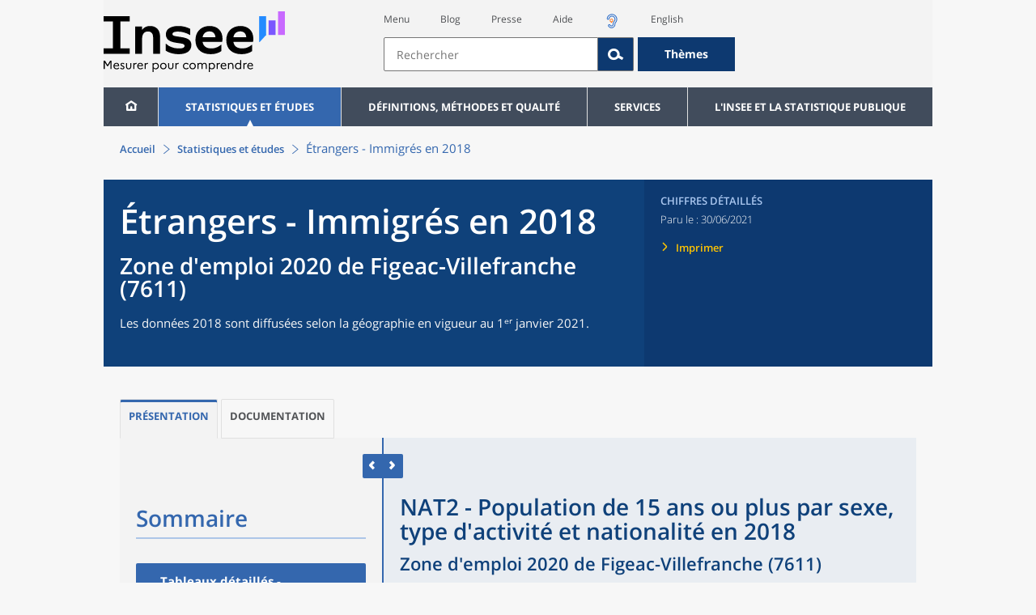

--- FILE ---
content_type: text/html;charset=UTF-8
request_url: https://www.insee.fr/fr/statistiques/5397765?sommaire=5397790&geo=ZE2020-7611
body_size: 23358
content:
























<!DOCTYPE html>

<html lang="fr" moznomarginboxes mozdisallowselectionprint>













<head>
    






    <script>
        var _mtm = window._mtm || [];
        var _paq = window._paq || [];
        _mtm.push({ 'mtm.startTime': (new Date().getTime()), event: 'mtm.Start' });
        _paq.push(['HeatmapSessionRecording::disable']);
        (function() {
            var d=document, g=d.createElement('script'), s=d.getElementsByTagName('script')[0];
            g.async=true; g.src='https://cdn.matomo.cloud/insee.matomo.cloud/container_j86K86K5.js'; s.parentNode.insertBefore(g,s);
        })();
    </script>


    
        
            
            
            
                <title>NAT2 - Population de 15 ans ou plus par sexe, type d'activité et nationalité en 2018 &minus; Zone d'emploi 2020 de Figeac-Villefranche (7611) &minus;Étrangers - Immigrés en 2018 | Insee</title>
            
        
    

    

    
        
            
            
                <meta name="description" content="Recensement de la population – Résultats pour toutes les communes, départements, régions, intercommunalités... " />
            
        
    

    
    <link rel="stylesheet" type="text/css" href="/static/css/application.css">
    <link rel="stylesheet" type="text/css" href="/static/css/featherlight/featherlight.css">
    <link rel="stylesheet" type="text/css" href="/static/css/swiper/swiper.min.css">
    <link rel="stylesheet" type="text/css" href="/static/css/dateTimePicker/jquery.datetimepicker.css">
    <script type="text/javascript">
        var contextPath="";
        var langue="fr";
        var numOnglet="1";
    </script>

    <script type="text/javascript" charset="UTF-8" defer="defer" src="


/static/js/svg/graphsvg.js
"></script>
    <script type="text/javascript" charset="UTF-8" defer="defer" src="


/static/js/application-lib.min.js
"></script>
    <script src="/static/build/highcharts.js"></script>
    <script src="/static/build/highcharts-insee.js"></script>
    <script charset="UTF-8" defer="defer" src="


/static/build/application.js
"></script>
    <script>
        var contextPath="";
        var langue="fr";
        var numOnglet="1";
    </script>
    <!--[if lte IE 8]>
        <script type="text/javascript" charset="UTF-8" defer="defer" src="


/static/js/polyfills/css3-mediaqueries.min.js
"></script>
        <![endif]-->
    <script type="text/javascript">
var inseeConfig = {

        
    };
</script>

    <script type="text/javascript">
var features = {
'rmesSource': 'true',
};
</script>



    <meta http-equiv="Content-Type" content="text/html; charset=UTF-8" />
    <meta name="viewport" content="width=device-width, initial-scale=1, user-scalable=yes" />
    <link rel="icon" type="image/png" href="


/static/img/favicon-96x96.png
" sizes="96x96" />
    <link rel="icon" type="image/svg+xml" href="


/static/img/favicon.svg
" />
    <link rel="shortcut icon" href="


/static/img/favicon.ico
" />
    <link rel="apple-touch-icon" sizes="180x180" href="


/static/img/apple-touch-icon.png
" />

    <script async src="/static/build/htmx.min.js"></script>
</head>

<body>
<!-- Lightbox -->
<span id="isLightbox" class="hide">false</span>

<span class="controller-param hidden" id="urlAlternative" aria-hidden="true"></span>
<span class="controller-param hidden" id="urlCible" aria-hidden="true"></span>
<span class="controller-param hidden" id="urlCibleAlternative" aria-hidden="true"></span>






<div id="wait" class="wait-off"><img src="


/static/img/preloader.gif
" alt="Veuillez-patienter..."/>
</div>
<div id="fond-transparent-body" class="fond-transparent-off"></div>

<header class="header" role="banner">
    <span style="height: 0;display: inline-block;">&nbsp;</span>
    <a class="evitement" href="#contenu" data-i18n="header.evitement.contenu">Aller au contenu</a>
    
        
        
            





<div id="banniere" class="banniere">
	<div class="bandeau">
		<div class="liens-aide-responsive">
			<a id="lien-aide-responsive" data-i18n="header.recherche.aide-du-haut-court" href="


/fr/information/2411108
">Aide</a>
			
				<a id="lien-acceo-responsive" href="


/fr/information/5894637
" title="Accès sourds et malentendants" ><img id="picto-acceo-responsive" alt="Accès sourds et malentendants" src="/static/img/pictooreille.svg" height="20px"/></a>
			
		</div>
		<div class="liens-themes-responsive">
			
				
				
					<a href="


/fr/information/8491408
" data-i18n="header.recherche.themes" class="liens-themes-responsive">Thèmes</a>
				
			
		</div>
		<div class="loupe" tabindex="-1">
			<a href="#" id="afficher-recherche" tabindex="-1">
				<span class="loupe-span">
					<br/>
					<span data-i18n="header.responsive.recherche-loupe" class="style">Recherche</span>
				</span>
			</a>
		</div>
		
		








	
	
		<a  href="


/fr/accueil
" id="logo" >
			<img class="logo logo-accueil lien-logo" src="/static/img/logoInseeFr.svg" height="75px" data-i18n="[alt]header.logo.alt" alt="accueil" />
			<img class="logo logo-accueil lien-logo-responsive" src="/static/img/logoInseeFr.svg" height="75px" data-i18n="[alt]header.logo.alt" alt="accueil" />
		</a>
	


		<div class="langue-responsive">
			
				
				
					<a id="lien-changement-langue-responsive" href="/langue/en" lang="en">English</a>
				
			
		</div>
		<div class="presse-responsive">
			<a id="lien-presse-responsive" data-i18n="header.recherche.espace-presse" href="


/fr/information/2008400
">Presse</a>
		</div>
		<div class="hamburger">
			<a href="#" id="afficher-menu" tabindex="-1">
				<span class="hamburger-menu">
					<br/>
					<span data-i18n="header.responsive.menu-hamburger" class="style">Menu</span>
				</span>
			</a>
		</div>
	
		
		<div id="recherche-header" class="recherche-header recherche">
			<div id="liens-acces">
				<ul class="liste-lien-acces">
					
						<li class="lien-evitement"><a data-i18n="header.recherche.menu" href="#menu">Menu</a></li>
						<li><a href="https://blog.insee.fr/" target="_blank" target="_blank" rel="noopener noreferrer">Blog</a></li>
						<li><a data-i18n="header.recherche.espace-presse" href="


/fr/information/2008400
">Presse</a></li>
						<li><a data-i18n="header.recherche.aide-du-haut" href="


/fr/information/2411108
">Aide</a></li>
						
							<li><a href="


/fr/information/5894637
" title="Accès sourds et malentendants" ><img id="picto-acceo" alt="Accès sourds et malentendants" src="/static/img/pictooreille.svg" height="20px"/></a></li>
 						
 						
							
							
								<li><a id="lien-changement-langue" href="/langue/en" lang="en">English</a></li>
							
						
				</ul>
			</div>
			<div id="searchbar-header" class="searchbar-header" role="search">
				<span id="search-waiting" class="waiting-off"><img alt="Veuillez-patienter..." src="/static/img/preloader.gif"></span>
				<input data-i18n="[placeholder]header.recherche.barre-recherche-placeholder;[title]header.recherche.barre-recherche-title" type="search" class="ui-autocomplete-input"
					id="barre-recherche" autocomplete="off" tabindex="0" title="Rechercher sur le site" placeholder="Rechercher" />
				<button data-i18n="[title]header.recherche.loupe-title" id="bouton-recherche" class="searchbar-icon" tabindex="0" title="rechercher">
					<span class="hidden-accessibilite" data-i18n="[title]header.recherche.loupe-title-icon">Lancer la recherche sur le site</span>
				</button>
				
					
					
						<a href="


/fr/information/8491408
" data-i18n="header.recherche.themes" class="searchbar-theme" tabindex="0">Thèmes</a>
					
				
				<span id="start-terms" class="hidden"></span>
			</div>
		</div>
	
</div>
	<!-- Attention : les commentaires en fin de ligne ont un rôle important ! -->
	<nav id="menu" role="navigation" aria-hidden="false" >
		<ul class="menu">
			<li><a class="lien maison" href="


/fr/accueil
" title="accueil" ></a></li><!--
			--><li><a data-i18n="[html]menu.statistiques.titre" class="lien" href="


/fr/statistiques
" >Statistiques et études</a>
				<div class="menu-deroulant">
					<div data-i18n="[html]menu.statistiques.en-tete" class="menu-deroulant-en-tete">
						Cherchez vos statistiques par&hellip;
					</div>
					<ul>
						<li>
							<a class="deroulement" href="#"></a><a data-i18n="menu.statistiques.themes" class="lien titre-categorie" href="


/fr/statistiques?idfacette=1
">Thèmes</a>
							<ul>
								<li><a data-i18n="menu.statistiques.economie" class="lien" href="


/fr/statistiques?theme=27
">Économie - conjoncture - comptes nationaux</a></li>
								<li><a data-i18n="menu.statistiques.demographie" class="lien" href="


/fr/statistiques?theme=0
">Démographie</a></li>
								<li><a data-i18n="menu.statistiques.entreprises" class="lien" href="


/fr/statistiques?theme=37
">Entreprises</a></li>
								<li><a data-i18n="[html]menu.statistiques.plus-de-themes" class="lien plusDe" href="


/fr/statistiques?idfacette=1
">Plus de thèmes&hellip;</a></li>
							</ul>
						</li>
						<li>
							<a class="deroulement" href="#"></a><a data-i18n="menu.statistiques.niveau-geographique" class="lien titre-categorie" href="


/fr/statistiques?idfacette=3
">Niveaux géographiques</a>
							<ul>
								<li><a class="lien" href="


/fr/statistiques?debut=0&geo=FRANCE-1&idfacette=3
">France</a></li>
								<li><a data-i18n="menu.statistiques.comparaisons-reg-dep" class="lien" href="


/fr/statistiques?debut=0&geo=COMPRD-1&idfacette=3
">Toutes les régions ou tous les départements</a></li>
								<li><a data-i18n="menu.statistiques.toutes-communes" class="lien" href="


/fr/statistiques?debut=0&geo=TOUTES_COMMUNE-1
">Toutes les communes</a></li>
								<li><a data-i18n="[html]menu.statistiques.plus-de-niveau-geographique" class="lien plusDe" href="


/fr/statistiques?idfacette=3
">Plus de niveaux géographiques&hellip;</a></li>
							</ul>
						</li>
						<li>
							<a class="deroulement" href="#"></a><a data-i18n="menu.statistiques.categorie-produit" class="lien titre-categorie" href="


/fr/statistiques?idfacette=4
">Catégories</a>
							<ul>
								<li><a data-i18n="menu.statistiques.donnees" class="lien" href="


/fr/statistiques?categorie=1
">Données</a></li>
								<li><a data-i18n="menu.statistiques.publications" class="lien" href="


/fr/statistiques?categorie=2
">Publications</a></li>
								<li><a data-i18n="[html]menu.statistiques.plus-de-categories" class="lien plusDe" href="


/fr/statistiques?idfacette=4
">Plus de catégories&hellip;</a></li>
							</ul>
						</li>
						<li>
							<a class="deroulement" href="#"></a><a data-i18n="menu.statistiques.collections" class="lien titre-categorie" href="


/fr/statistiques?idfacette=5
">Collections</a>
							<ul>
								<li><a class="lien" href="


/fr/statistiques?collection=116
">Insee Première</a></li>
								<li><a class="lien" href="


/fr/statistiques?collection=119
">Notes et points de conjoncture</a></li>
								<li><a data-i18n="[html]menu.statistiques.plus-de-collections" class="lien plusDe" href="


/fr/statistiques?idfacette=5
">Plus de collections&hellip;</a></li>
							</ul>
						</li>
					</ul>
				</div>
			</li><!--
			--><li><a class="deroulement" href="#"></a><a class="lien" href="/fr/information/2016815">Définitions, méthodes et qualité</a><div class="menu-deroulant"><ul><li><a class="lien titre-categorie" href="/fr/metadonnees/definitions">Définitions</a><ul></ul></li><li><a class="deroulement" href="#"></a><a class="lien titre-categorie" href="/fr/information/2407637">Sources statistiques et indicateurs</a><ul><li><a class="lien" href="/fr/metadonnees/sources">Liste des sources statistiques</a></li><li><a class="lien" href="/fr/metadonnees/indicateurs">Liste des indicateurs</a></li><li><a class="lien" href="/fr/information/2383410">Documentation complémentaire sur le recensement</a></li></ul></li><li><a class="deroulement" href="#"></a><a class="lien titre-categorie" href="/fr/information/4138839">La qualité dans le Service statistique public (SSP)</a><ul><li><a class="lien" href="/fr/information/4137822">Le cadre de référence</a></li><li><a class="lien" href="/fr/information/4137865">La gouvernance</a></li><li><a class="lien" href="/fr/information/6688640">La politique et la stratégie qualité du SSP</a></li><li><a class="lien" href="/fr/information/4138814">Les engagements européens</a></li></ul></li><li><a class="deroulement" href="#"></a><a class="lien titre-categorie" href="/fr/information/2016811">Nomenclatures</a><ul><li><a class="lien" href="/fr/information/2406147">Nomenclature d’activités française</a></li><li><a class="lien" href="/fr/information/2493969">Nomenclature agrégée - NA, 2008</a></li><li><a class="lien" href="/fr/information/2493496">Classification des produits française</a></li><li><a class="lien" href="/fr/information/2493507">Classification des fonctions de consommation des ménages</a></li><li><a class="lien" href="/fr/information/2028129">Catégories juridiques</a></li><li><a class="lien" href="/fr/information/2406153">Nomenclatures des professions et catégories socioprofessionnelles</a></li></ul></li><li><a class="deroulement" href="#"></a><a class="lien titre-categorie" href="/fr/information/8391822">Géographie administrative et d'étude</a><ul><li><a class="lien" href="/fr/recherche/recherche-geographique">Recherche sur une zone géographique</a></li><li><a class="lien" href="/fr/information/7672015">Téléchargement de fichiers</a></li><li><a class="lien" href="/fr/metadonnees/historique-commune">Historique des communes</a></li></ul></li><li><a class="deroulement" href="#"></a><a class="lien titre-categorie" href="/fr/information/2022002">Modèles, méthodes et outils statistiques</a><ul><li><a class="lien" href="/fr/information/2021959">Les modèles statistiques</a></li><li><a class="lien" href="/fr/information/2021908">Les outils statistiques</a></li><li><a class="lien" href="/fr/information/2414816">Méthodologie statistique</a></li></ul></li><li><a class="lien titre-categorie" href="/fr/information/3622502">Courrier des statistiques</a><ul></ul></li><li><a class="deroulement" href="#"></a><a class="lien titre-categorie" href="/fr/information/2410988">Offre de données ouvertes</a><ul><li><a class="lien" href="/fr/information/8184173">Le catalogue des données de l'Insee</a></li><li><a class="lien" href="/fr/information/8184146">Le catalogue des API de l'Insee</a></li><li><a class="lien" href="/fr/information/8184150">L'offre de données au travers de nos produits de diffusion</a></li><li><a class="lien" href="/fr/information/2410909">Les formats de mise à disposition des données</a></li><li><a class="lien" href="/fr/information/8184148">Nos données disponibles sur d'autres plateformes</a></li></ul></li></ul></div></li><li><a class="deroulement" href="#"></a><a class="lien" href="/fr/information/1302181">Services</a><div class="menu-deroulant"><ul><li><a class="deroulement" href="#"></a><a class="lien titre-categorie" href="/fr/information/1302157">Réviser une pension, un loyer, bail ou contrat</a><ul><li><a class="lien" href="/fr/information/1300608">Réviser une pension alimentaire</a></li><li><a class="lien" href="/fr/information/1300612">Réviser un loyer d'habitation</a></li><li><a class="lien" href="/fr/information/1300602">Réviser un bail commercial ou professionnel</a></li><li><a class="lien" href="/fr/information/1300606">Indexer un contrat</a></li><li><a class="lien" href="/fr/information/2417794">Convertisseur franc-euro</a></li></ul></li><li><a class="deroulement" href="#"></a><a class="lien titre-categorie" href="/fr/information/2411675">Consulter les indices et séries chronologiques</a><ul><li><a class="lien" href="/fr/information/2862832">Actualités des indices et séries chronologiques</a></li><li><a class="lien" href="/fr/information/2860802">Accès des séries et indices chronologiques par thème</a></li><li><a class="lien" href="/fr/information/3128533">Recherche par identifiant ou par mot-clé</a></li><li><a class="lien" href="/fr/information/2862759">Service web SDMX</a></li><li><a class="lien" href="/fr/information/2862863">Tables de passage</a></li></ul></li><li><a class="deroulement" href="#"></a><a class="lien titre-categorie" href="/fr/information/6675111">Sirene</a><ul><li><a class="lien" href="https://avis-situation-sirene.insee.fr/">Obtenir un avis de situation au répertoire Sirene</a></li><li><a class="lien" href="/fr/information/7456564">Demander la modification de son statut de diffusion</a></li><li><a class="lien" href="/fr/information/7614104">Demander la modification du code APE</a></li><li><a class="lien" href="/fr/information/1401387">Immatriculation, cessation ou modification des données au répertoire Sirene </a></li><li><a class="lien" href="/fr/information/1730869">Obtenir sa catégorie d'entreprise</a></li><li><a class="lien" href="/fr/information/3591226">Consulter et télécharger la base  Sirene</a></li><li><a class="lien" href="/fr/information/1730867">Identifiant unique des intervenants sur les marchés financiers (LEI)</a></li><li><a class="lien" href="/fr/information/6790269">Réponses à vos questions sur le répertoire Sirene</a></li></ul></li><li><a class="deroulement" href="#"></a><a class="lien titre-categorie" href="/fr/information/2021852">Découvrir, apprendre, enseigner</a><ul><li><a class="lien" href="/fr/information/7745315">Pour commencer...</a></li><li><a class="lien" href="/fr/information/7743494">Visualiser les données</a></li><li><a class="lien" href="/fr/information/4495976">La Compétition européenne de statistiques</a></li><li><a class="lien" href="/fr/information/7747175">Pour approfondir...</a></li></ul></li><li><a class="deroulement" href="#"></a><a class="lien titre-categorie" href="/fr/information/1302175">Répondre à une enquête de l'Insee</a><ul><li><a class="lien" href="/fr/information/2387311">Enquêtes auprès des particuliers</a></li><li><a class="lien" href="/fr/information/1401986">Enquêtes auprès des entreprises</a></li><li><a class="lien" href="/fr/information/2008477">Vrai ou faux enquêteur de l’Insee, fraude, malveillance : comment vérifier ?</a></li></ul></li><li><a class="deroulement" href="#"></a><a class="lien titre-categorie" href="/fr/information/1302152">S’informer sur l’actualité de notre diffusion</a><ul><li><a class="lien" href="/fr/information/1405540">Agenda de diffusion des indicateurs économiques </a></li><li><a class="lien" href="/fr/information/2416834">Dernières publications de l’Insee</a></li><li><a class="lien" href="/fr/information/7752988">Dernières publications des Services statistiques ministériels</a></li><li><a class="lien" href="/fr/information/2544197">Évènements annoncés à la Une du site</a></li><li><a class="lien" href="/fr/information/7702293">Thèmes d'actualité</a></li></ul></li><li><a class="deroulement" href="#"></a><a class="lien titre-categorie" href="/fr/information/1302179">Gérer les répertoires des personnes physiques</a><ul><li><a class="lien" href="/fr/information/1303477">Recueil des données d'état civil</a></li><li><a class="lien" href="/fr/information/3539086">Le Répertoire électoral unique</a></li><li><a class="lien" href="/fr/information/1303515">Dématérialisation des échanges de données</a></li><li><a class="lien" href="/fr/information/4470857">Nombre de décès quotidiens par département</a></li><li><a class="lien" href="/fr/information/4190491">Fichiers des personnes décédées depuis 1970</a></li></ul></li><li><a class="deroulement" href="#"></a><a class="lien titre-categorie" href="/fr/information/1302154">Bibliothèque de l’Insee Alain Desrosières</a><ul><li><a class="lien" href="/fr/information/1303573">Portail documentaire et catalogue</a></li><li><a class="lien" href="/fr/information/1303569">La Bibliothèque numérique de la statistique publique</a></li></ul></li><li><a class="deroulement" href="#"></a><a class="lien titre-categorie" href="/fr/information/1302171">Commander une prestation, acheter une publication</a><ul><li><a class="lien" href="/fr/information/1303438">Diffusion sur mesure</a></li><li><a class="lien" href="/fr/information/2537715">Acheter nos publications</a></li></ul></li><li><a class="deroulement" href="#"></a><a class="lien titre-categorie" href="/fr/information/1302177">Nous suivre</a><ul><li><a class="lien" href="/fr/information/1405553">Lettres d'information</a></li><li><a class="lien" href="/fr/information/1405555">Abonnements aux lettres d'information et aux avis de parution</a></li><li><a class="lien" href="/fr/information/2381941">Abonnement aux flux RSS</a></li><li><a class="lien" href="/fr/information/3127332">L'Insee sur les médias sociaux</a></li><li><a class="lien" href="/fr/information/5407494">Insee Mobile</a></li></ul></li><li><a class="deroulement" href="#"></a><a class="lien titre-categorie" href="/fr/information/2411108">Aide et contacts</a><ul><li><a class="lien" href="/fr/information/1302169">Réponses à vos questions</a></li><li><a class="lien" href="/fr/information/8390985">Obtenir des informations par téléphone</a></li></ul></li><li><a class="deroulement" href="#"></a><a class="lien titre-categorie" href="/fr/information/2008400">Espace presse</a><ul><li><a class="lien" href="/fr/information/5234985">Événements presse</a></li><li><a class="lien" href="/fr/information/5235017">Calendrier des publications</a></li><li><a class="lien" href="/fr/information/2117832?debut=0&amp;region=FRANCE1&amp;familleId=1010&amp;facetteReg=false">Communiqués de presse nationaux</a></li><li><a class="lien" href="/fr/information/2117832?debut=0&amp;region=REG84+REG27+REG53+REG24+REG94+REG44+REG01+REG32+REG11+REG03+REG76+REG52+REG75+REG93+REG06+REG28+REG02+REG04">Communiqués de presse régionaux</a></li><li><a class="lien" href="/fr/information/8618264">Nominations</a></li></ul></li></ul></div></li><li><a class="deroulement" href="#"></a><a class="lien" href="/fr/information/1302230">L'Insee et la statistique publique</a><div class="menu-deroulant"><ul><li><a class="deroulement" href="#"></a><a class="lien titre-categorie" href="/fr/information/1302198">L'Insee</a><ul><li><a class="lien" href="/fr/information/1300620">Connaître l'Insee</a></li><li><a class="lien" href="/fr/information/1300628">Travailler à l'Insee</a></li><li><a class="lien" href="/fr/information/1892983">Événements et colloques</a></li><li><a class="lien" href="/fr/information/1300622">Un peu d'histoire</a></li><li><a class="lien" href="/fr/information/4130132">Rapports d'activité</a></li></ul></li><li><a class="deroulement" href="#"></a><a class="lien titre-categorie" href="/fr/information/1302194">Les activités de l'Insee</a><ul><li><a class="lien" href="/fr/information/1303532">Suivre l’économie française</a></li><li><a class="lien" href="/fr/information/1303536">Connaître les entreprises</a></li><li><a class="lien" href="/fr/information/1303538">Observer l'évolution de la société</a></li><li><a class="lien" href="/fr/information/1303540">Réaliser le recensement de la population</a></li><li><a class="lien" href="/fr/information/1303542">Décrire et analyser les régions et les territoires</a></li><li><a class="lien" href="/fr/information/1303544">Gérer des grands répertoires</a></li><li><a class="lien" href="/fr/information/1303546">Diffuser et valoriser ses productions</a></li><li><a class="lien" href="/fr/information/1303548">Perfectionner ses méthodes et évaluer la qualité</a></li><li><a class="lien" href="/fr/information/4246608">Contribuer à la construction de la statistique européenne et internationale</a></li></ul></li><li><a class="deroulement" href="#"></a><a class="lien titre-categorie" href="/fr/information/1302208">La statistique publique</a><ul><li><a class="lien" href="/fr/information/1300616">Cadre juridique et institutionnel</a></li><li><a class="lien" href="/fr/information/1302192">Le service statistique public</a></li><li><a class="lien" href="/fr/information/1300624">Secret statistique</a></li><li><a class="lien" href="/fr/information/3719162">Protection des données personnelles</a></li><li><a class="lien" href="/fr/information/1300614">Règles de diffusion du SSP</a></li><li><a class="lien" href="/fr/information/5209792">Accès aux documents administratifs</a></li></ul></li><li><a class="deroulement" href="#"></a><a class="lien titre-categorie" href="/fr/information/1302196">La construction de la statistique européenne</a><ul><li><a class="lien" href="/fr/information/4246567">Les producteurs de statistiques européennes en France</a></li><li><a class="lien" href="/fr/information/2046339">Textes juridiques de la gouvernance statistique européenne</a></li><li><a class="lien" href="/fr/information/4246551">Les règlements cadres et sectoriels</a></li></ul></li><li><a class="deroulement" href="#"></a><a class="lien titre-categorie" href="/fr/information/4248413">Mesure de la qualité de service</a><ul><li><a class="lien" href="/fr/information/4248405">Les indicateurs de qualité du programme Transparence</a></li><li><a class="lien" href="/fr/information/2129030">Résultats des enquêtes de satisfaction</a></li></ul></li><li><a class="lien titre-categorie" href="/fr/information/5413276">Services Publics+ : un service public plus proche, plus simple, plus efficace</a><ul></ul></li></ul></div></li>
		</ul>
	</nav>
</div>
<div class="clear"></div>
        
    
</header>

<main id="contenu" class="main" role="main">
    
    
<nav class="breadcrum">
   <div class="container">
      <ol class="fil-ariane">
         <li><a data-i18n="breadcrum.accueil" href="/fr/accueil">Accueil</a></li>
         <li><a data-i18n="breadcrum.statistiques" href="/fr/statistiques">Statistiques et études
               </a></li>
         <li>Étrangers - Immigrés en 2018</li>
      </ol>
   </div>
</nav><section>
   <div class="titre-page publication   ">
      <div class="titre">
         <h1 class="titre-principal                                  "><span class="titre-titre">Étrangers - Immigrés en 2018</span><span class="no-print">&nbsp;</span><span class="sous-titre div-in-h">Zone d'emploi 2020 de Figeac-Villefranche (7611)</span></h1>
         <p class="auteurs hidden-template-impression"></p>
         <div class="chapeau">
            <p class="paragraphe-chapeau   ">
               		Les données 2018 sont diffusées selon la géographie en vigueur au 1ᵉʳ janvier 2021.
               		</p>
         </div>
      </div>
      <div class="details hidden-template-impression">
         <div>
            <div class="categorie">Chiffres détaillés</div>
            <div class="famille-numero"></div>
            <div class="date-diffusion hidden-impression-information-rapide"><span id="libelle-details" class="hidden-template-impression"><span data-i18n="[html]produit.bandeau-bleu.paru-le">Paru le :</span></span><span id="libelle-details" class="impression-seulement hidden-impression-information-rapide"><span data-i18n="[html]produit.bandeau-bleu.paru-le-impression">Paru le</span></span>30/06/2021</div>
            <div class="lien-details"><a data-i18n="produit.bandeau-bleu.imprimer" href="#" class="bouton-imprimante">Imprimer</a></div>
         </div>
         <div class="donnees-telechargeables"></div>
      </div>
      <div class="auteurs hidden-impression-information-rapide impression-seulement"></div>
      <div class="date-diffusion hidden-impression-information-rapide impression-seulement"><span>-
            Juin 2021</span></div>
   </div>
   <div class="contenu element-sommaire">
      <ul class="onglets" role="tablist">
         <li data-i18n="[title]produit.contenu.onglet-title" title="Afficher l’onglet" class="onglet onglet-v1 courant not-only" role="tab" aria-selected="true" aria-controls="consulter-sommaire"><strong><a href="#consulter-sommaire" data-i18n="produit.contenu.Présentation">Présentation</a></strong></li>
         <li data-i18n="[title]produit.contenu.onglet-title" title="Afficher l’onglet" class="onglet onglet-v1" role="tab" aria-selected="true" aria-controls="documentation-sommaire"><a data-i18n="produit.contenu.Documentation" href="#documentation-sommaire">Documentation
               </a></li>
      </ul>
      <div class="onglets-clear"></div>
      <div class="select-onglets"><label for="choix-onglet-publication"><span class="hidden-accessibilite" data-i18n="choix-onglet.publication">Consultation de la
               publication ou de la documentation qui lui est associée
               </span></label><select id="choix-onglet-publication" data-i18n="[title]choix-onglet.publication" title="Consultation de la publication ou de la documentation qui lui est associée">
            <option data-i18n="produit.contenu.Consulter" value="consulter-sommaire" selected>Consulter</option>
            <option data-i18n="produit.contenu.Documentation" value="documentation-sommaire">Documentation
               </option></select></div>
      <div id="consulter-sommaire" class="panneau courant produit-sommaire clearfix" tabindex="0">
         <section class="sommaire-gauche no-print">
            <div class="container">
               <div class="corps-publication"></div>
               <div data-i18n="produit.sommaire.titre" class="titre-sommaire titre">Sommaire</div>
               <nav class="sommaire-container" data-produit="5397765"><span id="isSommaireSeriePhare" class="hidden">false</span><ul class="sommaire">
                     <li class="">
                        <div class="titre-entree collapsed" tabindex="0">
                           <h2>Tableaux détaillés - Immigration</h2>
                        </div>
                        <ul class="sommaire">
                           <li class="lien-produit   " data-feuille="5397749"><a href="/fr/statistiques/5397749?sommaire=5397790&amp;geo=ZE2020-7611" target="_self" data-i18n="">IMG1A - Population par sexe, âge et situation quant à l'immigration</a></li>
                           <li class="lien-produit   " data-feuille="5397751"><a href="/fr/statistiques/5397751?sommaire=5397790&amp;geo=ZE2020-7611" target="_self" data-i18n="">IMG1B - Population immigrée par sexe, âge et pays de naissance</a></li>
                           <li class="lien-produit   " data-feuille="5397755"><a href="/fr/statistiques/5397755?sommaire=5397790&amp;geo=ZE2020-7611" target="_self" data-i18n="">IMG2A - Population de 15 ans ou plus par sexe, âge, situation quant à l'immigration
                                 et type d'activité</a></li>
                           <li class="lien-produit   " data-feuille="5397757"><a href="/fr/statistiques/5397757?sommaire=5397790&amp;geo=ZE2020-7611" target="_self" data-i18n="">IMG2B - Population immigrée de 15 ans ou plus par sexe, type d'activité et pays de
                                 naissance</a></li>
                           <li class="lien-produit   " data-feuille="5397759"><a href="/fr/statistiques/5397759?sommaire=5397790&amp;geo=ZE2020-7611" target="_self" data-i18n="">IMG3A - Population par sexe, situation quant à l'immigration et catégorie socioprofessionnelle</a></li>
                           <li class="lien-produit   " data-feuille="5397761"><a href="/fr/statistiques/5397761?sommaire=5397790&amp;geo=ZE2020-7611" target="_self" data-i18n="">IMG3B - Population immigrée par sexe, catégorie socioprofessionnelle et pays de naissance</a></li>
                        </ul>
                     </li>
                     <li class="">
                        <div class="titre-entree expanded" tabindex="0">
                           <h2>Tableaux détaillés - Nationalité</h2>
                        </div>
                        <ul class="sommaire">
                           <li class="lien-produit   " data-feuille="5397763"><a href="/fr/statistiques/5397763?sommaire=5397790&amp;geo=ZE2020-7611" target="_self" data-i18n="">NAT1 - Population par sexe, âge et nationalité</a></li>
                           <li class="lien-produit   " data-feuille="5397765"><a href="/fr/statistiques/5397765?sommaire=5397790&amp;geo=ZE2020-7611" target="_self" data-i18n="">NAT2 - Population de 15 ans ou plus par sexe, type d'activité et nationalité</a></li>
                           <li class="lien-produit   " data-feuille="5397767"><a href="/fr/statistiques/5397767?sommaire=5397790&amp;geo=ZE2020-7611" target="_self" data-i18n="">NAT3A - Population par sexe, catégorie socioprofessionnelle et nationalité</a></li>
                           <li class="lien-produit   " data-feuille="5397769"><a href="/fr/statistiques/5397769?sommaire=5397790&amp;geo=ZE2020-7611" target="_self" data-i18n="">NAT3B - Population par catégorie socioprofessionnelle et nationalité</a></li>
                        </ul>
                     </li>
                  </ul>
               </nav>
            </div>
         </section>
         <div class="ouverture-sommaire hidden"><button data-i18n="produit.responsive.sommaire;[title]produit.responsive.sommaire-title" title="Passer à la vue sommaire et contenu">SOMMAIRE
               </button></div>
         <div class="fermeture">
            <div class="fermeture-gauche"><button data-i18n="[title]produit.responsive.contenu-seul-title" class="icon-flecheArr" title="Passer à la vue du contenu seul"><span data-i18n="produit.responsive.contenu-seul-title" class="hidden-accessibilite"></span></button></div>
            <div class="fermeture-droite"><button data-i18n="[title]produit.responsive.sommaire-seul-title" class="icon-flecheAv" title="Passer à la vue du sommaire seul"><span data-i18n="produit.responsive.sommaire-seul-title" class="hidden-accessibilite"></span></button></div>
         </div>
         <div class="ouverture-contenu hidden"><button data-i18n="produit.responsive.contenu;[title]produit.responsive.contenu-title" title="Passer à la vue sommaire et contenu">CONTENU
               </button></div>
         <section class="sommaire-droite">
            <div class="container">
               <div class="titre-sommaire chiffre-cle">
                  <div class="titre">
                     <h1 class="titre-principal">NAT2 - Population de 15 ans ou plus par sexe, type d'activité et nationalité en 2018<span>&nbsp;</span><span class="sous-titre div-in-h">Zone d'emploi 2020 de Figeac-Villefranche (7611)</span></h1>
                     <div class="chapeau"></div>
                  </div>
                  <div class="details clearfix">
                     <div class="details-gauche contenu-mixte">
                        <p class="categorie">Chiffres détaillés</p>
                        <p class="date-diffusion"><span data-i18n="[html]produit.bandeau-bleu.paru-le">Paru le&nbsp;:</span>30/06/2021</p>
                     </div>
                     <div class="donnees-telechargeables contenu-mixte"><a href="/fr/statistiques/tableaux/5397765/ZE2020/7611/rp2018_td_nat2.csv">
                           <div class="donnee-telechargeable donnees-tableau">
                              <div class="libelle-taille">
                                 <div data-i18n="produit.bandeau-bleu.donnees-tableaux" class="libelle">Données des tableaux</div>
                                 <div class="taille">(csv,4 Ko)
                                    </div>
                              </div>
                              <div class="bouton-telecharger bouton-telecharger-txt bouton-telecharger-court"></div>
                           </div></a></div>
                     <div class="lien-details"><a data-i18n="produit.bandeau-bleu.imprimer" href="#" class="bouton-imprimante">Imprimer</a></div>
                  </div>
               </div>
               <div class="contenu  min-impression" id="contenu">
                  <div id="consulter" class="courant publication" tabindex="0">
                     <nav class="sommaire no-impression" id="sommaire">
                        <div data-i18n="produit.sommaire.titre" class="titre-sommaire">Sommaire</div>
                        <ol>
                           <li><a href="#ancre-NAT2_V1_ENS">NAT2 - Nationalité simplifiée - Sexe : Ensemble</a></li>
                           <li><a href="#ancre-NAT2_V1_H">NAT2 - Nationalité simplifiée - Sexe : Hommes</a></li>
                           <li><a href="#ancre-NAT2_V1_F">NAT2 - Nationalité simplifiée - Sexe : Femmes</a></li>
                           <li><a href="#ancre-NAT2_V2_ENS">NAT2 - Nationalité regroupée - Sexe : Ensemble</a></li>
                           <li><a href="#ancre-NAT2_V2_H">NAT2 - Nationalité regroupée - Sexe : Hommes</a></li>
                           <li><a href="#ancre-NAT2_V2_F">NAT2 - Nationalité regroupée - Sexe : Femmes</a></li>
                        </ol>
                     </nav>
                     <div class="corps-publication">
                        <div class="onglets-clear"></div><span class="ancre sans-onglet" id="ancre-NAT2_V1_ENS"></span><div role="tabpanel" id="tableau-NAT2_V1_ENS" tabindex="0" class="panneau courant panneau-v2">
                           <figure role="group" aria-labelledby="figcaption-tableau-NAT2_V1_ENS">
                              <h2 class="titre-figure" id="titre-tableau-NAT2_V1_ENS"><span class="hidden">tableau</span>NAT2 - Nationalité simplifiée - Sexe : Ensemble</h2>
                              <div class="tableau ">
                                 <table id="produit-tableau-NAT2_V1_ENS" class="tableau-produit" style="">
                                    <caption>NAT2 - Nationalité simplifiée - Sexe : Ensemble</caption>
                                    <thead>
                                       <tr class="">
                                          <th class="" scope="col"></th>
                                          <th class="" scope="col">Actifs ayant un emploi</th>
                                          <th class="" scope="col">Chômeurs</th>
                                          <th class="" scope="col">Retraités ou préretraités</th>
                                          <th class="" scope="col">Élèves, étudiants, stagiaires non rémunérés</th>
                                          <th class="" scope="col">Femmes ou hommes au foyer</th>
                                          <th class="" scope="col">Autres inactifs</th>
                                          <th class="" scope="col">Ensemble</th>
                                       </tr>
                                    </thead>
                                    <tbody>
                                       <tr class="">
                                          <th class="ligne " scope="row">Français</th>
                                          <td class="nombre ">34&nbsp;035</td>
                                          <td class="nombre ">4&nbsp;346</td>
                                          <td class="nombre ">31&nbsp;155</td>
                                          <td class="nombre ">4&nbsp;164</td>
                                          <td class="nombre ">1&nbsp;482</td>
                                          <td class="nombre ">3&nbsp;124</td>
                                          <td class="nombre ">78&nbsp;306</td>
                                       </tr>
                                       <tr class="">
                                          <th class="ligne " scope="row">Étrangers</th>
                                          <td class="nombre ">1&nbsp;275</td>
                                          <td class="nombre ">371</td>
                                          <td class="nombre ">1&nbsp;229</td>
                                          <td class="nombre ">192</td>
                                          <td class="nombre ">182</td>
                                          <td class="nombre ">348</td>
                                          <td class="nombre ">3&nbsp;597</td>
                                       </tr>
                                       <tr class="">
                                          <th class="ligne " scope="row">Ensemble</th>
                                          <td class="nombre ">35&nbsp;310</td>
                                          <td class="nombre ">4&nbsp;717</td>
                                          <td class="nombre ">32&nbsp;383</td>
                                          <td class="nombre ">4&nbsp;356</td>
                                          <td class="nombre ">1&nbsp;664</td>
                                          <td class="nombre ">3&nbsp;473</td>
                                          <td class="nombre ">81&nbsp;903</td>
                                       </tr>
                                    </tbody>
                                 </table>
                              </div>
                              <figcaption id="figcaption-tableau-NAT2_V1_ENS">
                                 <ul class="notes">
                                    <li>Source : Insee, RP2018 exploitation principale, géographie au 01/01/2021.</li>
                                 </ul>
                              </figcaption>
                           </figure>
                        </div>
                        <div class="onglets-clear"></div><span class="ancre sans-onglet" id="ancre-NAT2_V1_H"></span><div role="tabpanel" id="tableau-NAT2_V1_H" tabindex="0" class="panneau courant panneau-v2">
                           <figure role="group" aria-labelledby="figcaption-tableau-NAT2_V1_H">
                              <h2 class="titre-figure" id="titre-tableau-NAT2_V1_H"><span class="hidden">tableau</span>NAT2 - Nationalité simplifiée - Sexe : Hommes</h2>
                              <div class="tableau ">
                                 <table id="produit-tableau-NAT2_V1_H" class="tableau-produit" style="">
                                    <caption>NAT2 - Nationalité simplifiée - Sexe : Hommes</caption>
                                    <thead>
                                       <tr class="">
                                          <th class="" scope="col"></th>
                                          <th class="" scope="col">Actifs ayant un emploi</th>
                                          <th class="" scope="col">Chômeurs</th>
                                          <th class="" scope="col">Retraités ou préretraités</th>
                                          <th class="" scope="col">Élèves, étudiants, stagiaires non rémunérés</th>
                                          <th class="" scope="col">Femmes ou hommes au foyer</th>
                                          <th class="" scope="col">Autres inactifs</th>
                                          <th class="" scope="col">Ensemble</th>
                                       </tr>
                                    </thead>
                                    <tbody>
                                       <tr class="">
                                          <th class="ligne " scope="row">Français</th>
                                          <td class="nombre ">17&nbsp;825</td>
                                          <td class="nombre ">2&nbsp;139</td>
                                          <td class="nombre ">14&nbsp;318</td>
                                          <td class="nombre ">2&nbsp;073</td>
                                          <td class="nombre ">61</td>
                                          <td class="nombre ">1&nbsp;520</td>
                                          <td class="nombre ">37&nbsp;937</td>
                                       </tr>
                                       <tr class="">
                                          <th class="ligne " scope="row">Étrangers</th>
                                          <td class="nombre ">700</td>
                                          <td class="nombre ">163</td>
                                          <td class="nombre ">636</td>
                                          <td class="nombre ">105</td>
                                          <td class="nombre ">12</td>
                                          <td class="nombre ">191</td>
                                          <td class="nombre ">1&nbsp;807</td>
                                       </tr>
                                       <tr class="">
                                          <th class="ligne " scope="row">Ensemble</th>
                                          <td class="nombre ">18&nbsp;526</td>
                                          <td class="nombre ">2&nbsp;302</td>
                                          <td class="nombre ">14&nbsp;953</td>
                                          <td class="nombre ">2&nbsp;178</td>
                                          <td class="nombre ">73</td>
                                          <td class="nombre ">1&nbsp;712</td>
                                          <td class="nombre ">39&nbsp;744</td>
                                       </tr>
                                    </tbody>
                                 </table>
                              </div>
                              <figcaption id="figcaption-tableau-NAT2_V1_H">
                                 <ul class="notes">
                                    <li>Source : Insee, RP2018 exploitation principale, géographie au 01/01/2021.</li>
                                 </ul>
                              </figcaption>
                           </figure>
                        </div>
                        <div class="onglets-clear"></div><span class="ancre sans-onglet" id="ancre-NAT2_V1_F"></span><div role="tabpanel" id="tableau-NAT2_V1_F" tabindex="0" class="panneau courant panneau-v2">
                           <figure role="group" aria-labelledby="figcaption-tableau-NAT2_V1_F">
                              <h2 class="titre-figure" id="titre-tableau-NAT2_V1_F"><span class="hidden">tableau</span>NAT2 - Nationalité simplifiée - Sexe : Femmes</h2>
                              <div class="tableau ">
                                 <table id="produit-tableau-NAT2_V1_F" class="tableau-produit" style="">
                                    <caption>NAT2 - Nationalité simplifiée - Sexe : Femmes</caption>
                                    <thead>
                                       <tr class="">
                                          <th class="" scope="col"></th>
                                          <th class="" scope="col">Actifs ayant un emploi</th>
                                          <th class="" scope="col">Chômeurs</th>
                                          <th class="" scope="col">Retraités ou préretraités</th>
                                          <th class="" scope="col">Élèves, étudiants, stagiaires non rémunérés</th>
                                          <th class="" scope="col">Femmes ou hommes au foyer</th>
                                          <th class="" scope="col">Autres inactifs</th>
                                          <th class="" scope="col">Ensemble</th>
                                       </tr>
                                    </thead>
                                    <tbody>
                                       <tr class="">
                                          <th class="ligne " scope="row">Français</th>
                                          <td class="nombre ">16&nbsp;209</td>
                                          <td class="nombre ">2&nbsp;207</td>
                                          <td class="nombre ">16&nbsp;837</td>
                                          <td class="nombre ">2&nbsp;091</td>
                                          <td class="nombre ">1&nbsp;421</td>
                                          <td class="nombre ">1&nbsp;604</td>
                                          <td class="nombre ">40&nbsp;369</td>
                                       </tr>
                                       <tr class="">
                                          <th class="ligne " scope="row">Étrangers</th>
                                          <td class="nombre ">574</td>
                                          <td class="nombre ">209</td>
                                          <td class="nombre ">593</td>
                                          <td class="nombre ">87</td>
                                          <td class="nombre ">170</td>
                                          <td class="nombre ">157</td>
                                          <td class="nombre ">1&nbsp;790</td>
                                       </tr>
                                       <tr class="">
                                          <th class="ligne " scope="row">Ensemble</th>
                                          <td class="nombre ">16&nbsp;784</td>
                                          <td class="nombre ">2&nbsp;416</td>
                                          <td class="nombre ">17&nbsp;430</td>
                                          <td class="nombre ">2&nbsp;178</td>
                                          <td class="nombre ">1&nbsp;591</td>
                                          <td class="nombre ">1&nbsp;761</td>
                                          <td class="nombre ">42&nbsp;159</td>
                                       </tr>
                                    </tbody>
                                 </table>
                              </div>
                              <figcaption id="figcaption-tableau-NAT2_V1_F">
                                 <ul class="notes">
                                    <li>Source : Insee, RP2018 exploitation principale, géographie au 01/01/2021.</li>
                                 </ul>
                              </figcaption>
                           </figure>
                        </div>
                        <div class="onglets-clear"></div><span class="ancre sans-onglet" id="ancre-NAT2_V2_ENS"></span><div role="tabpanel" id="tableau-NAT2_V2_ENS" tabindex="0" class="panneau courant panneau-v2">
                           <figure role="group" aria-labelledby="figcaption-tableau-NAT2_V2_ENS">
                              <h2 class="titre-figure" id="titre-tableau-NAT2_V2_ENS"><span class="hidden">tableau</span>NAT2 - Nationalité regroupée - Sexe : Ensemble</h2>
                              <div class="tableau ">
                                 <table id="produit-tableau-NAT2_V2_ENS" class="tableau-produit" style="">
                                    <caption>NAT2 - Nationalité regroupée - Sexe : Ensemble</caption>
                                    <thead>
                                       <tr class="">
                                          <th class="" scope="col"></th>
                                          <th class="" scope="col">Actifs ayant un emploi</th>
                                          <th class="" scope="col">Chômeurs</th>
                                          <th class="" scope="col">Retraités ou préretraités</th>
                                          <th class="" scope="col">Élèves, étudiants, stagiaires non rémunérés</th>
                                          <th class="" scope="col">Femmes ou hommes au foyer</th>
                                          <th class="" scope="col">Autres inactifs</th>
                                          <th class="" scope="col">Ensemble</th>
                                       </tr>
                                    </thead>
                                    <tbody>
                                       <tr class="">
                                          <th class="ligne " scope="row">Français de naissance</th>
                                          <td class="nombre ">33&nbsp;084</td>
                                          <td class="nombre ">4&nbsp;191</td>
                                          <td class="nombre ">30&nbsp;201</td>
                                          <td class="nombre ">4&nbsp;065</td>
                                          <td class="nombre ">1&nbsp;397</td>
                                          <td class="nombre ">3&nbsp;003</td>
                                          <td class="nombre ">75&nbsp;940</td>
                                       </tr>
                                       <tr class="">
                                          <th class="ligne " scope="row">Français par acquisition</th>
                                          <td class="nombre ">951</td>
                                          <td class="nombre ">155</td>
                                          <td class="nombre ">953</td>
                                          <td class="nombre ">99</td>
                                          <td class="nombre ">85</td>
                                          <td class="nombre ">121</td>
                                          <td class="nombre ">2&nbsp;366</td>
                                       </tr>
                                       <tr class="">
                                          <th class="ligne " scope="row">Portugais</th>
                                          <td class="nombre ">328</td>
                                          <td class="nombre ">69</td>
                                          <td class="nombre ">265</td>
                                          <td class="nombre ">26</td>
                                          <td class="nombre ">24</td>
                                          <td class="nombre ">76</td>
                                          <td class="nombre ">788</td>
                                       </tr>
                                       <tr class="">
                                          <th class="ligne " scope="row">Italiens</th>
                                          <td class="nombre ">20</td>
                                          <td class="nombre ">9</td>
                                          <td class="nombre ">21</td>
                                          <td class="nombre ">5</td>
                                          <td class="nombre ">6</td>
                                          <td class="nombre ">0</td>
                                          <td class="nombre ">61</td>
                                       </tr>
                                       <tr class="">
                                          <th class="ligne " scope="row">Espagnols</th>
                                          <td class="nombre ">54</td>
                                          <td class="nombre ">7</td>
                                          <td class="nombre ">91</td>
                                          <td class="nombre ">9</td>
                                          <td class="nombre ">3</td>
                                          <td class="nombre ">9</td>
                                          <td class="nombre ">174</td>
                                       </tr>
                                       <tr class="">
                                          <th class="ligne " scope="row">Autres nationalités de l'UE</th>
                                          <td class="nombre ">312</td>
                                          <td class="nombre ">80</td>
                                          <td class="nombre ">276</td>
                                          <td class="nombre ">34</td>
                                          <td class="nombre ">37</td>
                                          <td class="nombre ">50</td>
                                          <td class="nombre ">789</td>
                                       </tr>
                                       <tr class="">
                                          <th class="ligne " scope="row">Autres nationalités d'Europe</th>
                                          <td class="nombre ">246</td>
                                          <td class="nombre ">50</td>
                                          <td class="nombre ">440</td>
                                          <td class="nombre ">29</td>
                                          <td class="nombre ">39</td>
                                          <td class="nombre ">45</td>
                                          <td class="nombre ">848</td>
                                       </tr>
                                       <tr class="">
                                          <th class="ligne " scope="row">Algériens</th>
                                          <td class="nombre ">36</td>
                                          <td class="nombre ">18</td>
                                          <td class="nombre ">17</td>
                                          <td class="nombre ">0</td>
                                          <td class="nombre ">12</td>
                                          <td class="nombre ">9</td>
                                          <td class="nombre ">92</td>
                                       </tr>
                                       <tr class="">
                                          <th class="ligne " scope="row">Marocains</th>
                                          <td class="nombre ">97</td>
                                          <td class="nombre ">35</td>
                                          <td class="nombre ">59</td>
                                          <td class="nombre ">20</td>
                                          <td class="nombre ">36</td>
                                          <td class="nombre ">31</td>
                                          <td class="nombre ">279</td>
                                       </tr>
                                       <tr class="">
                                          <th class="ligne " scope="row">Tunisiens</th>
                                          <td class="nombre ">19</td>
                                          <td class="nombre ">11</td>
                                          <td class="nombre ">11</td>
                                          <td class="nombre ">0</td>
                                          <td class="nombre ">1</td>
                                          <td class="nombre ">0</td>
                                          <td class="nombre ">42</td>
                                       </tr>
                                       <tr class="">
                                          <th class="ligne " scope="row">Autres nationalités d'Afrique</th>
                                          <td class="nombre ">65</td>
                                          <td class="nombre ">42</td>
                                          <td class="nombre ">8</td>
                                          <td class="nombre ">37</td>
                                          <td class="nombre ">4</td>
                                          <td class="nombre ">53</td>
                                          <td class="nombre ">209</td>
                                       </tr>
                                       <tr class="">
                                          <th class="ligne " scope="row">Turcs</th>
                                          <td class="nombre ">6</td>
                                          <td class="nombre ">0</td>
                                          <td class="nombre ">2</td>
                                          <td class="nombre ">1</td>
                                          <td class="nombre ">0</td>
                                          <td class="nombre ">1</td>
                                          <td class="nombre ">10</td>
                                       </tr>
                                       <tr class="">
                                          <th class="ligne " scope="row">Autres nationalités</th>
                                          <td class="nombre ">92</td>
                                          <td class="nombre ">50</td>
                                          <td class="nombre ">38</td>
                                          <td class="nombre ">30</td>
                                          <td class="nombre ">21</td>
                                          <td class="nombre ">75</td>
                                          <td class="nombre ">306</td>
                                       </tr>
                                       <tr class="">
                                          <th class="ligne " scope="row">Ensemble</th>
                                          <td class="nombre ">35&nbsp;310</td>
                                          <td class="nombre ">4&nbsp;717</td>
                                          <td class="nombre ">32&nbsp;383</td>
                                          <td class="nombre ">4&nbsp;356</td>
                                          <td class="nombre ">1&nbsp;664</td>
                                          <td class="nombre ">3&nbsp;473</td>
                                          <td class="nombre ">81&nbsp;903</td>
                                       </tr>
                                    </tbody>
                                 </table>
                              </div>
                              <figcaption id="figcaption-tableau-NAT2_V2_ENS">
                                 <ul class="notes">
                                    <li>Source : Insee, RP2018 exploitation principale, géographie au 01/01/2021.</li>
                                 </ul>
                              </figcaption>
                           </figure>
                        </div>
                        <div class="onglets-clear"></div><span class="ancre sans-onglet" id="ancre-NAT2_V2_H"></span><div role="tabpanel" id="tableau-NAT2_V2_H" tabindex="0" class="panneau courant panneau-v2">
                           <figure role="group" aria-labelledby="figcaption-tableau-NAT2_V2_H">
                              <h2 class="titre-figure" id="titre-tableau-NAT2_V2_H"><span class="hidden">tableau</span>NAT2 - Nationalité regroupée - Sexe : Hommes</h2>
                              <div class="tableau ">
                                 <table id="produit-tableau-NAT2_V2_H" class="tableau-produit" style="">
                                    <caption>NAT2 - Nationalité regroupée - Sexe : Hommes</caption>
                                    <thead>
                                       <tr class="">
                                          <th class="" scope="col"></th>
                                          <th class="" scope="col">Actifs ayant un emploi</th>
                                          <th class="" scope="col">Chômeurs</th>
                                          <th class="" scope="col">Retraités ou préretraités</th>
                                          <th class="" scope="col">Élèves, étudiants, stagiaires non rémunérés</th>
                                          <th class="" scope="col">Femmes ou hommes au foyer</th>
                                          <th class="" scope="col">Autres inactifs</th>
                                          <th class="" scope="col">Ensemble</th>
                                       </tr>
                                    </thead>
                                    <tbody>
                                       <tr class="">
                                          <th class="ligne " scope="row">Français de naissance</th>
                                          <td class="nombre ">17&nbsp;382</td>
                                          <td class="nombre ">2&nbsp;059</td>
                                          <td class="nombre ">13&nbsp;876</td>
                                          <td class="nombre ">2&nbsp;027</td>
                                          <td class="nombre ">60</td>
                                          <td class="nombre ">1&nbsp;477</td>
                                          <td class="nombre ">36&nbsp;881</td>
                                       </tr>
                                       <tr class="">
                                          <th class="ligne " scope="row">Français par acquisition</th>
                                          <td class="nombre ">443</td>
                                          <td class="nombre ">80</td>
                                          <td class="nombre ">441</td>
                                          <td class="nombre ">46</td>
                                          <td class="nombre ">1</td>
                                          <td class="nombre ">43</td>
                                          <td class="nombre ">1&nbsp;055</td>
                                       </tr>
                                       <tr class="">
                                          <th class="ligne " scope="row">Portugais</th>
                                          <td class="nombre ">179</td>
                                          <td class="nombre ">43</td>
                                          <td class="nombre ">135</td>
                                          <td class="nombre ">16</td>
                                          <td class="nombre ">0</td>
                                          <td class="nombre ">49</td>
                                          <td class="nombre ">421</td>
                                       </tr>
                                       <tr class="">
                                          <th class="ligne " scope="row">Italiens</th>
                                          <td class="nombre ">9</td>
                                          <td class="nombre ">7</td>
                                          <td class="nombre ">16</td>
                                          <td class="nombre ">1</td>
                                          <td class="nombre ">0</td>
                                          <td class="nombre ">0</td>
                                          <td class="nombre ">33</td>
                                       </tr>
                                       <tr class="">
                                          <th class="ligne " scope="row">Espagnols</th>
                                          <td class="nombre ">31</td>
                                          <td class="nombre ">3</td>
                                          <td class="nombre ">32</td>
                                          <td class="nombre ">5</td>
                                          <td class="nombre ">1</td>
                                          <td class="nombre ">4</td>
                                          <td class="nombre ">75</td>
                                       </tr>
                                       <tr class="">
                                          <th class="ligne " scope="row">Autres nationalités de l'UE</th>
                                          <td class="nombre ">172</td>
                                          <td class="nombre ">33</td>
                                          <td class="nombre ">135</td>
                                          <td class="nombre ">15</td>
                                          <td class="nombre ">2</td>
                                          <td class="nombre ">21</td>
                                          <td class="nombre ">378</td>
                                       </tr>
                                       <tr class="">
                                          <th class="ligne " scope="row">Autres nationalités d'Europe</th>
                                          <td class="nombre ">131</td>
                                          <td class="nombre ">19</td>
                                          <td class="nombre ">235</td>
                                          <td class="nombre ">13</td>
                                          <td class="nombre ">8</td>
                                          <td class="nombre ">33</td>
                                          <td class="nombre ">440</td>
                                       </tr>
                                       <tr class="">
                                          <th class="ligne " scope="row">Algériens</th>
                                          <td class="nombre ">24</td>
                                          <td class="nombre ">7</td>
                                          <td class="nombre ">9</td>
                                          <td class="nombre ">0</td>
                                          <td class="nombre ">0</td>
                                          <td class="nombre ">4</td>
                                          <td class="nombre ">44</td>
                                       </tr>
                                       <tr class="">
                                          <th class="ligne " scope="row">Marocains</th>
                                          <td class="nombre ">48</td>
                                          <td class="nombre ">16</td>
                                          <td class="nombre ">39</td>
                                          <td class="nombre ">10</td>
                                          <td class="nombre ">0</td>
                                          <td class="nombre ">15</td>
                                          <td class="nombre ">128</td>
                                       </tr>
                                       <tr class="">
                                          <th class="ligne " scope="row">Tunisiens</th>
                                          <td class="nombre ">13</td>
                                          <td class="nombre ">4</td>
                                          <td class="nombre ">9</td>
                                          <td class="nombre ">0</td>
                                          <td class="nombre ">0</td>
                                          <td class="nombre ">0</td>
                                          <td class="nombre ">26</td>
                                       </tr>
                                       <tr class="">
                                          <th class="ligne " scope="row">Autres nationalités d'Afrique</th>
                                          <td class="nombre ">38</td>
                                          <td class="nombre ">14</td>
                                          <td class="nombre ">3</td>
                                          <td class="nombre ">29</td>
                                          <td class="nombre ">0</td>
                                          <td class="nombre ">35</td>
                                          <td class="nombre ">119</td>
                                       </tr>
                                       <tr class="">
                                          <th class="ligne " scope="row">Turcs</th>
                                          <td class="nombre ">6</td>
                                          <td class="nombre ">0</td>
                                          <td class="nombre ">1</td>
                                          <td class="nombre ">0</td>
                                          <td class="nombre ">0</td>
                                          <td class="nombre ">0</td>
                                          <td class="nombre ">7</td>
                                       </tr>
                                       <tr class="">
                                          <th class="ligne " scope="row">Autres nationalités</th>
                                          <td class="nombre ">50</td>
                                          <td class="nombre ">16</td>
                                          <td class="nombre ">23</td>
                                          <td class="nombre ">16</td>
                                          <td class="nombre ">1</td>
                                          <td class="nombre ">30</td>
                                          <td class="nombre ">136</td>
                                       </tr>
                                       <tr class="">
                                          <th class="ligne " scope="row">Ensemble</th>
                                          <td class="nombre ">18&nbsp;526</td>
                                          <td class="nombre ">2&nbsp;302</td>
                                          <td class="nombre ">14&nbsp;953</td>
                                          <td class="nombre ">2&nbsp;178</td>
                                          <td class="nombre ">73</td>
                                          <td class="nombre ">1&nbsp;712</td>
                                          <td class="nombre ">39&nbsp;744</td>
                                       </tr>
                                    </tbody>
                                 </table>
                              </div>
                              <figcaption id="figcaption-tableau-NAT2_V2_H">
                                 <ul class="notes">
                                    <li>Source : Insee, RP2018 exploitation principale, géographie au 01/01/2021.</li>
                                 </ul>
                              </figcaption>
                           </figure>
                        </div>
                        <div class="onglets-clear"></div><span class="ancre sans-onglet" id="ancre-NAT2_V2_F"></span><div role="tabpanel" id="tableau-NAT2_V2_F" tabindex="0" class="panneau courant panneau-v2">
                           <figure role="group" aria-labelledby="figcaption-tableau-NAT2_V2_F">
                              <h2 class="titre-figure" id="titre-tableau-NAT2_V2_F"><span class="hidden">tableau</span>NAT2 - Nationalité regroupée - Sexe : Femmes</h2>
                              <div class="tableau ">
                                 <table id="produit-tableau-NAT2_V2_F" class="tableau-produit" style="">
                                    <caption>NAT2 - Nationalité regroupée - Sexe : Femmes</caption>
                                    <thead>
                                       <tr class="">
                                          <th class="" scope="col"></th>
                                          <th class="" scope="col">Actifs ayant un emploi</th>
                                          <th class="" scope="col">Chômeurs</th>
                                          <th class="" scope="col">Retraités ou préretraités</th>
                                          <th class="" scope="col">Élèves, étudiants, stagiaires non rémunérés</th>
                                          <th class="" scope="col">Femmes ou hommes au foyer</th>
                                          <th class="" scope="col">Autres inactifs</th>
                                          <th class="" scope="col">Ensemble</th>
                                       </tr>
                                    </thead>
                                    <tbody>
                                       <tr class="">
                                          <th class="ligne " scope="row">Français de naissance</th>
                                          <td class="nombre ">15&nbsp;701</td>
                                          <td class="nombre ">2&nbsp;132</td>
                                          <td class="nombre ">16&nbsp;325</td>
                                          <td class="nombre ">2&nbsp;038</td>
                                          <td class="nombre ">1&nbsp;337</td>
                                          <td class="nombre ">1&nbsp;526</td>
                                          <td class="nombre ">39&nbsp;059</td>
                                       </tr>
                                       <tr class="">
                                          <th class="ligne " scope="row">Français par acquisition</th>
                                          <td class="nombre ">508</td>
                                          <td class="nombre ">75</td>
                                          <td class="nombre ">512</td>
                                          <td class="nombre ">53</td>
                                          <td class="nombre ">84</td>
                                          <td class="nombre ">78</td>
                                          <td class="nombre ">1&nbsp;310</td>
                                       </tr>
                                       <tr class="">
                                          <th class="ligne " scope="row">Portugais</th>
                                          <td class="nombre ">149</td>
                                          <td class="nombre ">26</td>
                                          <td class="nombre ">131</td>
                                          <td class="nombre ">10</td>
                                          <td class="nombre ">24</td>
                                          <td class="nombre ">27</td>
                                          <td class="nombre ">367</td>
                                       </tr>
                                       <tr class="">
                                          <th class="ligne " scope="row">Italiens</th>
                                          <td class="nombre ">11</td>
                                          <td class="nombre ">2</td>
                                          <td class="nombre ">5</td>
                                          <td class="nombre ">4</td>
                                          <td class="nombre ">6</td>
                                          <td class="nombre ">0</td>
                                          <td class="nombre ">28</td>
                                       </tr>
                                       <tr class="">
                                          <th class="ligne " scope="row">Espagnols</th>
                                          <td class="nombre ">24</td>
                                          <td class="nombre ">4</td>
                                          <td class="nombre ">60</td>
                                          <td class="nombre ">4</td>
                                          <td class="nombre ">2</td>
                                          <td class="nombre ">5</td>
                                          <td class="nombre ">99</td>
                                       </tr>
                                       <tr class="">
                                          <th class="ligne " scope="row">Autres nationalités de l'UE</th>
                                          <td class="nombre ">140</td>
                                          <td class="nombre ">47</td>
                                          <td class="nombre ">141</td>
                                          <td class="nombre ">19</td>
                                          <td class="nombre ">34</td>
                                          <td class="nombre ">29</td>
                                          <td class="nombre ">411</td>
                                       </tr>
                                       <tr class="">
                                          <th class="ligne " scope="row">Autres nationalités d'Europe</th>
                                          <td class="nombre ">115</td>
                                          <td class="nombre ">31</td>
                                          <td class="nombre ">204</td>
                                          <td class="nombre ">16</td>
                                          <td class="nombre ">31</td>
                                          <td class="nombre ">12</td>
                                          <td class="nombre ">408</td>
                                       </tr>
                                       <tr class="">
                                          <th class="ligne " scope="row">Algériens</th>
                                          <td class="nombre ">12</td>
                                          <td class="nombre ">11</td>
                                          <td class="nombre ">8</td>
                                          <td class="nombre ">0</td>
                                          <td class="nombre ">12</td>
                                          <td class="nombre ">5</td>
                                          <td class="nombre ">47</td>
                                       </tr>
                                       <tr class="">
                                          <th class="ligne " scope="row">Marocains</th>
                                          <td class="nombre ">50</td>
                                          <td class="nombre ">18</td>
                                          <td class="nombre ">21</td>
                                          <td class="nombre ">10</td>
                                          <td class="nombre ">36</td>
                                          <td class="nombre ">16</td>
                                          <td class="nombre ">151</td>
                                       </tr>
                                       <tr class="">
                                          <th class="ligne " scope="row">Tunisiens</th>
                                          <td class="nombre ">6</td>
                                          <td class="nombre ">7</td>
                                          <td class="nombre ">3</td>
                                          <td class="nombre ">0</td>
                                          <td class="nombre ">1</td>
                                          <td class="nombre ">0</td>
                                          <td class="nombre ">16</td>
                                       </tr>
                                       <tr class="">
                                          <th class="ligne " scope="row">Autres nationalités d'Afrique</th>
                                          <td class="nombre ">26</td>
                                          <td class="nombre ">29</td>
                                          <td class="nombre ">5</td>
                                          <td class="nombre ">8</td>
                                          <td class="nombre ">4</td>
                                          <td class="nombre ">18</td>
                                          <td class="nombre ">90</td>
                                       </tr>
                                       <tr class="">
                                          <th class="ligne " scope="row">Turcs</th>
                                          <td class="nombre ">0</td>
                                          <td class="nombre ">0</td>
                                          <td class="nombre ">1</td>
                                          <td class="nombre ">1</td>
                                          <td class="nombre ">0</td>
                                          <td class="nombre ">1</td>
                                          <td class="nombre ">3</td>
                                       </tr>
                                       <tr class="">
                                          <th class="ligne " scope="row">Autres nationalités</th>
                                          <td class="nombre ">41</td>
                                          <td class="nombre ">35</td>
                                          <td class="nombre ">15</td>
                                          <td class="nombre ">14</td>
                                          <td class="nombre ">20</td>
                                          <td class="nombre ">44</td>
                                          <td class="nombre ">170</td>
                                       </tr>
                                       <tr class="">
                                          <th class="ligne " scope="row">Ensemble</th>
                                          <td class="nombre ">16&nbsp;784</td>
                                          <td class="nombre ">2&nbsp;416</td>
                                          <td class="nombre ">17&nbsp;430</td>
                                          <td class="nombre ">2&nbsp;178</td>
                                          <td class="nombre ">1&nbsp;591</td>
                                          <td class="nombre ">1&nbsp;761</td>
                                          <td class="nombre ">42&nbsp;159</td>
                                       </tr>
                                    </tbody>
                                 </table>
                              </div>
                              <figcaption id="figcaption-tableau-NAT2_V2_F">
                                 <ul class="notes">
                                    <li>Source : Insee, RP2018 exploitation principale, géographie au 01/01/2021.</li>
                                 </ul>
                              </figcaption>
                           </figure>
                        </div>
                     </div>
                  </div>
               </div>
               <section>
                  <div class="module-transverse">
                     <div class="module-transverse-container">
                        <div data-i18n="produit.pour-en-savoir-plus.titre" class="module-transverse-titre">
                           Pour en savoir plus
                           </div>
                        <div class="module-transverse-contenu">
                           <p class="paragraphe"><a class="renvoi" href="/fr/statistiques?categorie=4+5&amp;geo=ZE2020-7611" data-i18n="produit.pour-en-savoir-plus.meme-territoire">Données sur le même territoire</a></p>
                           <p class="paragraphe"><a class="renvoi" href="/fr/statistiques/zones/5397765" data-i18n="produit.pour-en-savoir-plus.autre-territoire">Les mêmes résultats pour un autre territoire</a></p>
                        </div>
                     </div>
                  </div>
               </section>
            </div>
         </section>
      </div>
      <div id="documentation-sommaire" class="panneau publication ">
         <div class="documentation">
            <h2 data-i18n="produit.documentation.avertissements-methodologiques" id="avertissements-methodologiques">Avertissement</h2>
            <div>
               <div class="bloc avertissement"><img class="image-avertissement" src="/static/img/attention.svg" alt=""><div class="contenu-avertissement">
                     <div class="bloc paragraphes ">
                        <p class="paragraphe   ">
                           								Les effectifs supérieurs à 500 peuvent normalement être utilisés en toute
                           confiance. Les effectifs inférieurs à 200 doivent être maniés avec précaution car,
                           en raison de l'imprécision liée au sondage, ils peuvent ne pas être significatifs.
                           								</p>
                     </div>
                  </div>
               </div>
            </div>
         </div>
         <div class="documentation sources">
            <h2 id="sources">Sources</h2>
            <div class="source">
               <div class="bloc paragraphes ">
                  <p class="paragraphe   ">
                     							<strong>Présentation du recensement</strong>
                     						</p>
                  <p class="paragraphe   ">Le recensement de la population permet de connaître la diversité et l'évolution de
                     la population de la France. L’Insee fournit ainsi des statistiques sur les habitants
                     et les logements, leur nombre et leurs caractéristiques : répartition par sexe et
                     âge, professions, conditions de logement, modes de transport, déplacements domicile-travail,
                     etc.
                     						</p>
                  <p class="paragraphe   ">
                     						Pour plus d'information méthodologique, vous pouvez consulter la <a href="/fr/information/2383410" class="renvoi">documentation sur les résultats du recensement</a>.
                     						</p>
               </div>
            </div>
         </div>
         <div class="documentation definitions no-impression">
            <h2 data-i18n="produit.documentation.definitions" id="definitions">Définitions</h2>
            <div class="definition" id="d374331e1definition-1">
               <div class="bloc paragraphes definition-corps">
                  <div class="bloc paragraphes ">
                     <p class="paragraphe   ">Tous les concepts utilisés dans la diffusion sont présentés sur la page des <a href="/fr/information/2383278" class="renvoi">définitions du recensement</a>.
                        						</p>
                  </div>
               </div>
            </div>
         </div>
         <div class="documentation">
            <h2 data-i18n="produit.documentation.geographie" id="geographie">Géographie</h2>
            <div>
               <div class="bloc paragraphes ">
                  <p class="paragraphe   ">
                     					Les données 2018 sont diffusées selon la géographie en vigueur au 1ᵉʳ janvier
                     2021. 
                     					</p>
               </div>
            </div>
         </div>
      </div>
   </div>
</section><section>
   <div class="module-transverse pour-en-savoir-plus   ">
      <div class="module-transverse-container">
         <h2 class="module-transverse-titre" data-i18n="produit.pour-en-savoir-plus.titre">Pour en savoir plus</h2>
         <div class="module-transverse-contenu">
            <p class="paragraphe   ">
               			<a class="renvoi" data-i18n="" href="/fr/statistiques/5395867?sommaire=5395920">Bases tableaux détaillés associées pour l'ensemble des communes</a> 
               		</p>
         </div>
      </div>
   </div>
</section>

</main>

<footer role="contentinfo">
    
        
        
            



<div class="footer-mobile">
	<div class="liens-reseaux-sociaux-mobile">
		<a href="https://bsky.app/profile/insee.fr" target="_blank" rel="noopener" data-i18n="[title]reseaux-sociaux.footer.lien-bluesky" title="Bluesky"><span class="icone-bluesky"><span data-i18n="reseaux-sociaux.footer.lien-bluesky" class="hidden-accessibilite"></span></span></a>
		<a href="https://www.instagram.com/insee_fr/" target="_blank" rel="noopener" data-i18n="[title]reseaux-sociaux.footer.lien-instagram" title="Instagram"><span class="icone-instagram"><span data-i18n="reseaux-sociaux.footer.lien-instagram" class="hidden-accessibilite"></span></span></a>
		<a href="https://www.linkedin.com/company/insee" target="_blank" rel="noopener" data-i18n="[title]reseaux-sociaux.footer.lien-linkedin" title="LinkedIn"><span class="icone-linkedin"><span data-i18n="reseaux-sociaux.footer.lien-linkedin" class="hidden-accessibilite"></span></span></a>
		
			
			
				<a href="https://x.com/InseeFr" target="_blank" rel="noopener" data-i18n="[title]reseaux-sociaux.footer.lien-twitter" title="X"><span class="icone-twitter"><span data-i18n="reseaux-sociaux.footer.lien-twitter" class="hidden-accessibilite"></span></span></a>
			
		
		<a href="https://www.youtube.com/@Insee_Fr" target="_blank" rel="noopener" data-i18n="[title]reseaux-sociaux.footer.lien-youtube" title="Youtube"><span class="icone-youtube"><span data-i18n="reseaux-sociaux.footer.lien-youtube" class="hidden-accessibilite"></span></span></a>
		<a href="https://blog.insee.fr/" target="_blank" rel="noopener" data-i18n="[title]reseaux-sociaux.footer.lien-blog" title="Blog"><span class="icone-blog"><span data-i18n="reseaux-sociaux.footer.lien-blog" class="hidden-accessibilite"></span></span></a>
		<a href="


/fr/information/2381941
" data-i18n="[title]reseaux-sociaux.footer.lien-rss" title="Rss"><span class="icone-rss"><span data-i18n="reseaux-sociaux.footer.lien-rss" class="hidden-accessibilite"></span></span></a>
	</div>
	<div class="liens-partenaires-mobile">
		<ul class="menu-liens-partenaires-mobile" role="menu">
			
				
				
					<li class="lien"><span data-i18n="footer.menu-footer.partenaires">Nos sites partenaires</span></li>
					<ul class="menu-deroulant-partenaires-mobile" role="menu">
						<li role="menuitem">
							<a class="lien" href="http://ec.europa.eu/eurostat/web/european-statistical-system/overview?locale=fr" target="_blank" data-i18n="[title]footer.images.sse">Système Statistique Européen</a>
						</li>
						<li role="menuitem">
							<a class="lien" href="http://www.reseau-quetelet.cnrs.fr/spip/" target="_blank" data-i18n="[title]footer.images.quetelet">Réseau Quetelet</a>
						</li>
						<li role="menuitem">
							<a class="lien" href="https://casd.eu/" target="_blank" data-i18n="[title]footer.images.casd">Centre d'Accès Sécurisé Distant aux données (CASD)</a>
						</li>
						<li role="menuitem">
							<a class="lien" href="http://www.data.gouv.fr/fr/" target="_blank" data-i18n="[title]footer.images.data">site data.gouv</a>
						</li>
						<li role="menuitem">
							<a class="lien" href="https://www.plus.transformation.gouv.fr/" target="_blank" data-i18n="[title]footer.images.services">Services Publics +</a>
						</li>
					
				
			</ul>
		</ul>
	</div>
</div>
<div class="footer">
	<div class="container-bloc-1">
		<nav class="bloc-1" aria-label="bloc-1">
			<div class="abonnement">
				<h2 class="titre-footer" data-i18n="footer.abonnez-vous">Abonnez-vous</h2>
				<div class="contenu-abonnement">
					<div class="lettre"></div>
					<a href="


/fr/information/1405555
" class="lien-footer avis-parution" data-i18n="footer.avis-parution">Avis de parution</a>
				</div>
			</div>
			<div class="reseaux-sociaux">
				<h2 class="titre-footer" data-i18n="footer.reseaux-sociaux">Nous suivre</h2>
				<div class="contenu-reseaux-sociaux">
					<a href="https://bsky.app/profile/insee.fr" target="_blank" rel="noopener" data-i18n="[title]reseaux-sociaux.footer.lien-bluesky" title="Bluesky"><img class="cercle-bluesky" alt="" src="


/static/img/logo-bluesky.svg
"/><span data-i18n="reseaux-sociaux.footer.lien-bluesky" class="hidden-accessibilite"></span></a>
					<a href="https://www.instagram.com/insee_fr/" target="_blank" rel="noopener" data-i18n="[title]reseaux-sociaux.footer.lien-instagram" title="Instagram"><img class="cercle-instagram" alt="" src="


/static/img/logo-instagram-small.png
"/><span data-i18n="reseaux-sociaux.footer.lien-instagram" class="hidden-accessibilite"></span></a>
					<div class="cercle-linkedin">
						<a href="https://www.linkedin.com/company/insee" target="_blank" rel="noopener" data-i18n="[title]reseaux-sociaux.footer.lien-linkedin" title="LinkedIn"><span class="icone-linkedin"><span data-i18n="reseaux-sociaux.footer.lien-linkedin" class="hidden-accessibilite"></span></span></a>
					</div>
					<div class="cercle-twitter">
						
							
							
								<a href="https://x.com/InseeFr" target="_blank" rel="noopener" data-i18n="[title]reseaux-sociaux.footer.lien-twitter" title="X"><span class="icone-twitter"><span data-i18n="reseaux-sociaux.footer.lien-twitter" class="hidden-accessibilite"></span></span></a>
							
						
					</div>
					<div class="cercle-youtube">
						<a href="https://www.youtube.com/@Insee_Fr" target="_blank" rel="noopener" data-i18n="[title]reseaux-sociaux.footer.lien-youtube" title="Youtube"><span class="icone-youtube"><span data-i18n="reseaux-sociaux.footer.lien-youtube" class="hidden-accessibilite"></span></span></a>
					</div>
					<div class="cercle-blog">
						<a href="https://blog.insee.fr/" target="_blank" rel="noopener" data-i18n="[title]reseaux-sociaux.footer.lien-blog" title="Blog"><span class="icone-blog"><span data-i18n="reseaux-sociaux.footer.lien-blog" class="hidden-accessibilite"></span></span></a>
					</div>
					<div class="cercle-rss">
						<a href="


/fr/information/2381941
" data-i18n="[title]reseaux-sociaux.footer.lien-rss" title="Rss"><span class="icone-rss"><span data-i18n="reseaux-sociaux.footer.lien-rss" class="hidden-accessibilite"></span></span></a>
					</div>
				</div>
			</div>
			<div class="contact-aide">
				<h2 class="titre-footer" data-i18n="footer.contact">Contact</h2>
				<div class="contenu-contact-aide">
					<a href="


/fr/information/2411108
" class="lien-footer" data-i18n="footer.aide">Aide et contact</a>
				</div>
			</div>
			
		</nav>
	</div>
	<div class="container-bloc-2">
		<div class="bloc-2"><ul>
   <div class="colonne-1">
      <li class="liste-niveau-1">
         <div class="titre-liste-niveau-1"><a class="lien" href="/fr/statistiques" data-i18n="menu.statistiques.titre">Statistiques et études</a></div>
      </li>
      <li class="liste-niveau-1">
         <div class="titre-liste-niveau-1"><a class="lien" href="/fr/information/2016815">Définitions, méthodes et qualité</a></div>
         <ul>
            <li class="liste-niveau-2">
               <div class="titre-liste-niveau-2"><a class="lien titre-categorie" href="/fr/metadonnees/definitions">Définitions</a></div>
            </li>
            <li class="liste-niveau-2">
               <div class="titre-liste-niveau-2"><a class="lien titre-categorie" href="/fr/information/2407637">Sources statistiques et indicateurs</a></div>
            </li>
            <li class="liste-niveau-2">
               <div class="titre-liste-niveau-2"><a class="lien titre-categorie" href="/fr/information/4138839">La qualité dans le Service statistique public (SSP)</a></div>
            </li>
            <li class="liste-niveau-2">
               <div class="titre-liste-niveau-2"><a class="lien titre-categorie" href="/fr/information/2016811">Nomenclatures</a></div>
            </li>
            <li class="liste-niveau-2">
               <div class="titre-liste-niveau-2"><a class="lien titre-categorie" href="/fr/information/8391822">Géographie administrative et d'étude</a></div>
            </li>
            <li class="liste-niveau-2">
               <div class="titre-liste-niveau-2"><a class="lien titre-categorie" href="/fr/information/2022002">Modèles, méthodes et outils statistiques</a></div>
            </li>
            <li class="liste-niveau-2">
               <div class="titre-liste-niveau-2"><a class="lien titre-categorie" href="/fr/information/3622502">Courrier des statistiques</a></div>
            </li>
            <li class="liste-niveau-2">
               <div class="titre-liste-niveau-2"><a class="lien titre-categorie" href="/fr/information/2410988">Offre de données ouvertes</a></div>
            </li>
         </ul>
      </li>
   </div>
   <div class="colonne-2">
      <li class="liste-niveau-1">
         <div class="titre-liste-niveau-1"><a class="lien" href="/fr/information/1302181">Services</a></div>
         <ul>
            <li class="liste-niveau-2">
               <div class="titre-liste-niveau-2"><a class="lien titre-categorie" href="/fr/information/1302157">Réviser une pension, un loyer, bail ou contrat</a></div>
            </li>
            <li class="liste-niveau-2">
               <div class="titre-liste-niveau-2"><a class="lien titre-categorie" href="/fr/information/2411675">Consulter les indices et séries chronologiques</a></div>
            </li>
            <li class="liste-niveau-2">
               <div class="titre-liste-niveau-2"><a class="lien titre-categorie" href="/fr/information/6675111">Sirene</a></div>
            </li>
            <li class="liste-niveau-2">
               <div class="titre-liste-niveau-2"><a class="lien titre-categorie" href="/fr/information/2021852">Découvrir, apprendre, enseigner</a></div>
            </li>
            <li class="liste-niveau-2">
               <div class="titre-liste-niveau-2"><a class="lien titre-categorie" href="/fr/information/1302175">Répondre à une enquête de l'Insee</a></div>
            </li>
            <li class="liste-niveau-2">
               <div class="titre-liste-niveau-2"><a class="lien titre-categorie" href="/fr/information/1302152">S’informer sur l’actualité de notre diffusion</a></div>
            </li>
            <li class="liste-niveau-2">
               <div class="titre-liste-niveau-2"><a class="lien titre-categorie" href="/fr/information/1302179">Gérer les répertoires des personnes physiques</a></div>
            </li>
            <li class="liste-niveau-2">
               <div class="titre-liste-niveau-2"><a class="lien titre-categorie" href="/fr/information/1302154">Bibliothèque de l’Insee Alain Desrosières</a></div>
            </li>
            <li class="liste-niveau-2">
               <div class="titre-liste-niveau-2"><a class="lien titre-categorie" href="/fr/information/1302171">Commander une prestation, acheter une publication</a></div>
            </li>
            <li class="liste-niveau-2">
               <div class="titre-liste-niveau-2"><a class="lien titre-categorie" href="/fr/information/1302177">Nous suivre</a></div>
            </li>
            <li class="liste-niveau-2">
               <div class="titre-liste-niveau-2"><a class="lien titre-categorie" href="/fr/information/2411108">Aide et contacts</a></div>
            </li>
            <li class="liste-niveau-2">
               <div class="titre-liste-niveau-2"><a class="lien titre-categorie" href="/fr/information/2008400">Espace presse</a></div>
            </li>
         </ul>
      </li>
      <li class="liste-niveau-1">
         <div class="titre-liste-niveau-1"><a class="lien" href="/fr/information/1302230">L'Insee et la statistique publique</a></div>
         <ul>
            <li class="liste-niveau-2">
               <div class="titre-liste-niveau-2"><a class="lien titre-categorie" href="/fr/information/1302198">L'Insee</a></div>
            </li>
            <li class="liste-niveau-2">
               <div class="titre-liste-niveau-2"><a class="lien titre-categorie" href="/fr/information/1302194">Les activités de l'Insee</a></div>
            </li>
            <li class="liste-niveau-2">
               <div class="titre-liste-niveau-2"><a class="lien titre-categorie" href="/fr/information/1302208">La statistique publique</a></div>
            </li>
            <li class="liste-niveau-2">
               <div class="titre-liste-niveau-2"><a class="lien titre-categorie" href="/fr/information/1302196">La construction de la statistique européenne</a></div>
            </li>
            <li class="liste-niveau-2">
               <div class="titre-liste-niveau-2"><a class="lien titre-categorie" href="/fr/information/4248413">Mesure de la qualité de service</a></div>
            </li>
            <li class="liste-niveau-2">
               <div class="titre-liste-niveau-2"><a class="lien titre-categorie" href="/fr/information/5413276">Services Publics+ : un service public plus proche, plus simple, plus efficace</a></div>
            </li>
         </ul>
      </li>
   </div>
</ul></div>
	</div>
	<nav class="container-bloc-3" aria-label="container-bloc-3">
		<div class="bloc-3">
			<ul class="images-footer">
				
					
					
						<li class="image-footer">
							<a class="lien-footer-image" href="http://ec.europa.eu/eurostat/web/european-statistical-system/overview?locale=fr" target="_blank" data-i18n="[title]footer.images.sse">
								<img src="


/static/img/footer/sse.png
" alt="Système Statistique Européen" title="Système Statistique Européen" />
							</a>
						</li>
						<li class="image-footer">
							<a class="lien-footer-image" href="http://www.reseau-quetelet.cnrs.fr/spip/" target="_blank" data-i18n="[title]footer.images.quetelet">
								<img src="


/static/img/footer/Reseau_quetelet.png
" alt="Réseau Quetelet" title="Réseau Quetelet" />
							</a>
						</li>
						<li class="image-footer">
							<a class="lien-footer-image" href="https://casd.eu/" target="_blank" data-i18n="[title]footer.images.casd">
								<img src="


/static/img/footer/CASD.png
" alt="Centre d'Accès Sécurisé Distant aux données (CASD)" title="Centre d'Accès Sécurisé Distant aux données (CASD)" />
							</a>
						</li>
						<li class="image-footer">
							<a class="lien-footer-image" href="http://www.data.gouv.fr/fr/" target="_blank" data-i18n="[title]footer.images.data">
								<img src="


/static/img/footer/data.gouv.png
" alt="site data.gouv" title="site data.gouv" />
							</a>
						</li>
						<li class="image-footer">
							<a class="lien-footer-image" href="https://www.plus.transformation.gouv.fr/" target="_blank" data-i18n="[title]footer.images.services">
								<img src="


/static/img/footer/Service_public.png
" alt="Services Publics +" title="Services Publics +" />
							</a>
						</li>
					
				
			</ul>
		</div>
	</nav>
	<nav class="container-bloc-4" aria-label="container-bloc-4">
		<div class="bloc-4">
			<ul class="liens-footer">
				
					
					
						<li class="lien-footer">
							<a href="


/fr/information/2008466
" data-i18n="footer.liens.mentions">Mentions légales et crédits</a>
						</li>
						<li class="lien-footer">
							<a href="


/fr/information/2381863
" data-i18n="footer.liens.conditions">Conditions d'utilisation de nos données</a>
						</li>
						<li class="lien-footer">
							<a href="


/fr/information/2386135
" data-i18n="footer.liens.accessibilite">Accessibilité : partiellement conforme</a>
						</li>
						<li class="lien-footer ">
							<a href="


/fr/information/5894637
">Accès sourds et malentendants</a>
						</li>
						<li class="lien-footer">
							<a href="


/fr/information/2381939
" data-i18n="footer.liens.securite">Sécurité</a>
						</li>
						<li class="lien-footer">
							<a href="


/fr/plan-du-site/
" data-i18n="footer.liens.plan">Plan du site</a>
						</li>
					
				
			</ul>
		</div>
	</nav>
</div>

        
    
</footer>

<a href="#" class="sticky-top"><span data-i18n="footer.sticky-top.texte" class="sticky-text">Haut de page</span></a>


<script>
    window.addEventListener("load", async function () {
        const isFrench = document.documentElement.lang !== "en";
        Highcharts.setOptions({
            lang: {
                thousandsSep: "\u00A0",
                numericSymbols: undefined, // disable 100k, 1M, etc
                decimalPoint: isFrench ? "," : ".",
            },
        });

        const bimester = isFrench
            ? { label: "bimestre", abbr: "bim." }
            : { label: "bimester", abbr: "bim." };
        const quarter = isFrench
            ? { label: "trimestre", abbr: "trim." }
            : { label: "quarter", abbr: "qtr." };

        const getBimester = (date) => {
            return Math.floor(date.getUTCMonth() / 2) + 1;
        };
        const getQuarter = (date) => {
            return Math.floor(date.getUTCMonth() / 3) + 1;
        };

        const addSuffix = function (pos) {
            switch (pos) {
                case 1:
                    return pos + (isFrench ? "er " : "st ");
                case 2:
                    return pos + (isFrench ? "e " : "nd ");
                case 3:
                    return pos + (isFrench ? "e " : "rd ");
                default:
                    return pos + (isFrench ? "e " : "th ");
            }
        };

        Highcharts.dateFormats.clib = function (timestamp) {
            const date = new Date(timestamp);
            return addSuffix(getBimester(date)) + bimester.abbr;
        };
        Highcharts.dateFormats.Clib = function (timestamp) {
            const date = new Date(timestamp);
            return addSuffix(getBimester(date)) + bimester.label;
        };
        Highcharts.dateFormats.t = function (timestamp) {
            const date = new Date(timestamp);
            return getQuarter(date) + "";
        };
        Highcharts.dateFormats.qlib = function (timestamp) {
            const date = new Date(timestamp);
            return addSuffix(getQuarter(date)) + quarter.abbr;
        };
        Highcharts.dateFormats.Qlib = function (timestamp) {
            const date = new Date(timestamp);
            return addSuffix(getQuarter(date)) + quarter.label;
        };

        const graphs = document.querySelectorAll("[id^='highchart']");
        for (const graph of graphs) {
            const response = await fetch(graph.getAttribute("data-graphique"));
            const xml = await response.text();
            const options = await generateChartOptions(xml);

            if (options?.chart.type === 'map') {
                Highcharts.mapChart(graph.getAttribute("id"), options);
            } else {
                Highcharts.chart(graph.getAttribute("id"), options);
            }
        }
    });
</script>

</body>
</html>

